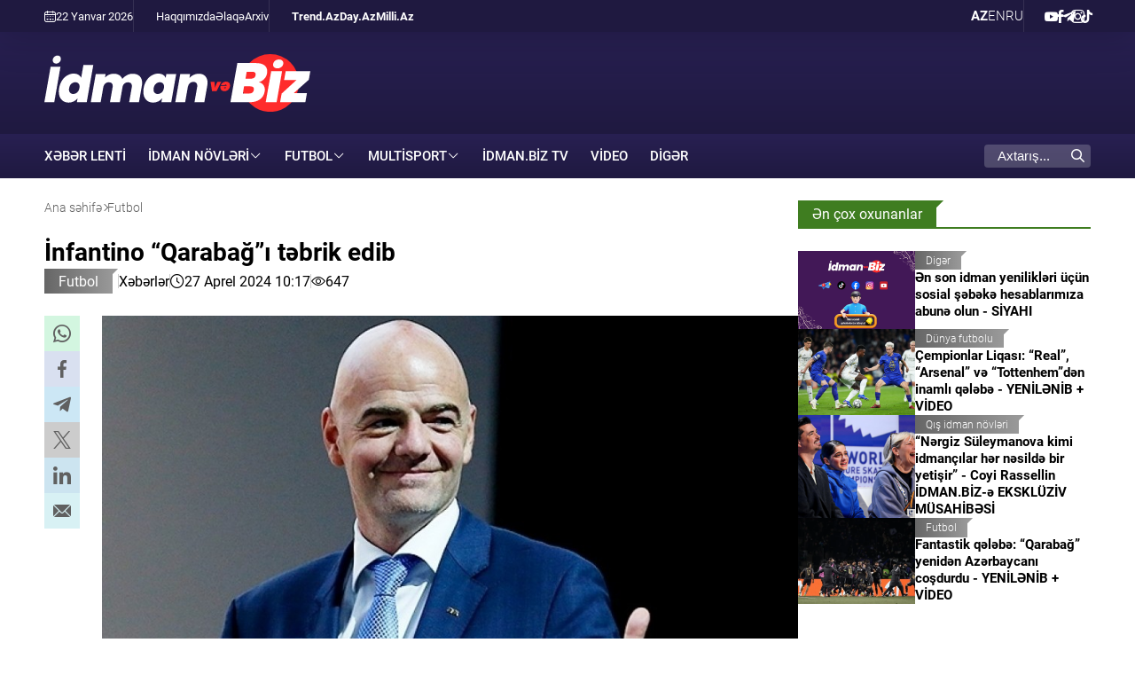

--- FILE ---
content_type: text/html; charset=UTF-8
request_url: https://www.idman.biz/az/news/football/26125
body_size: 8671
content:
<!doctype html>
<html lang="az"  itemscope itemtype="http://schema.org/NewsArticle">
<head>
    <meta charset="UTF-8">
    <meta name="viewport" content="width=device-width, user-scalable=yes, initial-scale=1.0, maximum-scale=2.0, minimum-scale=1.0">

    <title>İnfantino “Qarabağ”ı təbrik edib - İdman və Biz</title>

            <meta name="description" content="&amp;quot;Onların mövsümboyu davamlı səyləri və nəticələri öz bəhrəsini verib, bu mühüm titul qazanılıb&amp;quot;">
    
            <meta name="keywords" content="İdman və Biz, Qarabağ, futbol">
        
    <link rel="apple-touch-icon" sizes="180x180" href="/assets/favicon/apple-touch-icon.png?v=20220907">
    <link rel="icon" type="image/png" sizes="32x32" href="/assets/favicon/favicon-32x32.png?v=20220907">
    <link rel="icon" type="image/png" sizes="192x192" href="/assets/favicon/android-chrome-192x192.png?v=20220907">
    <link rel="icon" type="image/png" sizes="16x16" href="/assets/favicon/favicon-16x16.png?v=20220907">
    <link rel="manifest" href="/assets/favicon/site.webmanifest?v=20220907">
    <link rel="mask-icon" href="/assets/favicon/safari-pinned-tab.svg?v=20220907" color="#ffffff">
    <link rel="shortcut icon" href="/assets/favicon/favicon.ico?v=20220907">
    <meta name="msapplication-TileColor" content="#ffffff">
    <meta name="msapplication-TileImage" content="/assets/favicon/mstile-144x144.png?v=20220907">
    <meta name="msapplication-config" content="/assets/favicon/browserconfig.xml?v=20220907">
    <meta name="theme-color" content="#ffffff">

    <meta name="yandex-verification" content="4bcbf1fe4d4372fe" />
    <meta name="facebook-domain-verification" content="fan09kkay5ccpbiv3xuzrf68cbi23b" />

    <link rel="stylesheet" href="/assets/css/style.min.css?v1768559167">


    <script async src="https://securepubads.g.doubleclick.net/tag/js/gpt.js"></script>
    <script>
        window.googletag = window.googletag || {cmd: []};
        googletag.cmd.push(function() {
            googletag.defineSlot('/4895143/IDMANBIZ_Slot_Mobile_320x320_01', [320, 320], 'IDMANBIZ_Slot_Mobile_320x320_01').addService(googletag.pubads());
            googletag.defineSlot('/4895143/IDMANBIZ_Slot_Top_728x90', [728, 90], 'IDMANBIZ_Slot_Top_728x90').addService(googletag.pubads());
            googletag.defineSlot('/4895143/IDMANBIZ_Slot_Branding', [1, 1], 'IDMANBIZ_Slot_Branding').addService(googletag.pubads());
            googletag.pubads().enableSingleRequest();
            googletag.pubads().collapseEmptyDivs();
            googletag.enableServices();
        });
    </script>


    <link rel="canonical" href="https://www.idman.biz/az/news/football/26125" >
<meta name="robots" content="max-image-preview:large">
<meta name="twitter:card" content="summary_large_image" >
<meta name="twitter:site" content="@" >
<meta name="twitter:description" content="&quot;Onların mövsümboyu davamlı səyləri və nəticələri öz bəhrəsini verib, bu mühüm titul qazanılıb&quot;" >
<meta name="twitter:title" content="İnfantino “Qarabağ”ı təbrik edib" >
<meta itemprop="datePublished" content="2024-04-27T10:17:00+04:00" >
<meta itemprop="dateCreated" content="2024-04-27T10:17:00+04:00" >
<meta itemprop="dateModified" content="2024-04-27T11:33:06+04:00" >
<meta itemprop="headline" content="İnfantino “Qarabağ”ı təbrik edib" >
<meta itemprop="description" content="&quot;Onların mövsümboyu davamlı səyləri və nəticələri öz bəhrəsini verib, bu mühüm titul qazanılıb&quot;" >
<meta name="lastmod" content="2024-04-27T11:33:06+04:00" >
<meta name="pubdate" content="2024-04-27T10:17:00+04:00" >
<meta property="fb:app_id" content="">
<meta property="twitter:site" content="İdman və Biz">
<meta property="og:title" content="İnfantino “Qarabağ”ı təbrik edib" >
<meta property="og:description" content="&quot;Onların mövsümboyu davamlı səyləri və nəticələri öz bəhrəsini verib, bu mühüm titul qazanılıb&quot;" >
<meta property="og:type" content="article" >
<meta property="og:url" content="https://www.idman.biz/az/news/football/26125" >
<meta property="og:locale" content="az_AZ" >
<meta property="og:site_name" content="İdman və Biz" >
<meta property="article:section" content="Futbol" >
<meta property="article:published_time" content="2024-04-27T10:17:00+04:00" >
<meta property="article:modified_time" content="2024-04-27T11:33:06+04:00">
<meta property="og:updated_time" content="2024-04-27T11:33:06+04:00">
<meta property="twitter:image" content="https://www.idman.biz/media/2024/04/27/1920x1280/15284586974788334128_1200x630.jpg?v=1714198647" >
<meta property="og:image" content="https://www.idman.biz/media/2024/04/27/1920x1280/15284586974788334128_1200x630.jpg?v=1714198647">
<meta property="og:image:width" content="923" >
<meta property="og:image:height" content="630" >
<meta itemprop="image" content="https://www.idman.biz/media/2024/04/27/1920x1280/15284586974788334128_1200x630.jpg?v=1714198647">
<meta itemprop="thumbnailUrl" content="https://www.idman.biz/media/2024/04/27/480x320/15284586974788334128_1200x630.jpg?v=1714198647">
<link rel="image_src" href="https://www.idman.biz/media/2024/04/27/1920x1280/15284586974788334128_1200x630.jpg?v=1714198647" >
<script>var currentNewsList={'ajax': true, 'url': '/ajax_content.php', 'lang' : 'az'};</script>
<link rel="stylesheet" href="/assets/css/libs/fancybox.css?v2">

    <script async src="https://www.googletagmanager.com/gtag/js?id=G-GEXXR4XTWV"></script>
<script>
    window.dataLayer = window.dataLayer || [];
    function gtag(){dataLayer.push(arguments);}
    gtag('js', new Date());

    gtag('config', 'G-GEXXR4XTWV');
</script>
    <!--LiveInternet counter-->
<script>
    new Image().src = "https://counter.yadro.ru/hit?r" +
        escape(document.referrer) + ((typeof (screen) == "undefined") ? "" :
            ";s" + screen.width + "*" + screen.height + "*" + (screen.colorDepth ?
                screen.colorDepth : screen.pixelDepth)) + ";u" + escape(document.URL) +
        ";h" + escape(document.title.substring(0, 150)) +
        ";" + Math.random();
</script>
<!--/LiveInternet-->

    <script>
    window.digitalks=window.digitalks||new function(){var t=this;t._e=[],t._c={},t.config=function(c){var i;t._c=c,t._c.script_id?((i=document.createElement("script")).src="//data.digitalks.az/v1/scripts/"+t._c.script_id+"/track.js?&cb="+Math.random(),i.async=!0,document.head.appendChild(i)):console.error("digitalks: script_id cannot be empty!")};["track","identify"].forEach(function(c){t[c]=function(){t._e.push([c].concat(Array.prototype.slice.call(arguments,0)))}})};

    digitalks.config({
        script_id: "4867c19c-8bed-4973-9154-7849e4b4f623",
        page_url: location.href,
        referrer: document.referrer
    })
</script>
</head>
<body>
    <div class="page-wrapper">
        <div class="top-bar">
    <div class="container">
        <div class="left">
            <div class="today">
                <i class="flaticon-calendar-1"></i> 22 Yanvar 2026             </div>
            <ul class="links">
                        <li>
        <a href="https://www.idman.biz/az/about" target="_self">
            Haqqımızda        </a>
    </li>
        <li>
        <a href="https://www.idman.biz/az/contacts" target="_self">
            Əlaqə        </a>
    </li>
        <li>
        <a href="https://www.idman.biz/az/archive/" target="_self">
            Arxiv        </a>
    </li>
            </ul>
            <ul class="links partners">
                        <li>
        <a href="https://www.trend.az/" target="_blank">
            Trend.Az        </a>
    </li>
        <li>
        <a href="https://www.day.az" target="_self">
            Day.Az        </a>
    </li>
        <li>
        <a href="https://www.milli.az" target="_self">
            Milli.Az        </a>
    </li>
            </ul>
        </div>
        <div class="right">
            <ul class="languages">
                    <li class="active">
        <a data-lang="az" href="https://www.idman.biz/az/">
            AZ        </a>
    </li>
    <li class="">
        <a data-lang="en" href="https://www.idman.biz/en/">
            EN        </a>
    </li>
    <li class="">
        <a data-lang="ru" href="https://www.idman.biz/ru/">
            RU        </a>
    </li>
            </ul>
            <ul class="social">
                        <li>
        <a href="https://www.youtube.com/@%c4%b0dmanbizresmi/featured" target="_blank" aria-label="Youtube">
            <i class="flaticon-youtube"></i>        </a>
    </li>
        <li>
        <a href="https://www.facebook.com/profile.php?id=61550017058623" target="_blank" aria-label="Facebook">
            <i class="flaticon-facebook"></i>        </a>
    </li>
        <li>
        <a href="https://t.me/idmanbiz" target="_blank" aria-label="Telegram">
            <i class="flaticon-telegram"></i>        </a>
    </li>
        <li>
        <a href="https://www.instagram.com/idmanbiz/" target="_blank" aria-label="Instagram">
            <i class="flaticon-instagram"></i>        </a>
    </li>
        <li>
        <a href="https://www.tiktok.com/@idman.biz" target="_blank" aria-label="TikTok">
            <i class="flaticon-tik-tok"></i>        </a>
    </li>
            </ul>
        </div>
    </div>
</div>
        <div class="container white full-height">
            <header>
    <div class="logo">
        <a href="/az/"><img src="/assets/img/logo_white_az.svg" alt="İdman və Biz"></a>
    </div>
    <div class="rest-space">
        <!--<div class="adv adv-728x90"><a href="" target="_blank"><img src="/assets/ads/cinemaplus_728X90.jpg" alt="" style="width: 728px; height: 90px;"></a></div>-->
<div class="adv adv-728x90" id="IDMANBIZ_Slot_Top_728x90">
    <script>
        googletag.cmd.push(function() { googletag.display('IDMANBIZ_Slot_Top_728x90'); });
    </script>
</div>        <div class="mobile-block">
            <div class="dropdown">
                <span>AZ</span>
                <ul class="dropdown-menu">
                        <li class="active">
        <a data-lang="az" href="https://www.idman.biz/az/">
            AZ        </a>
    </li>
    <li class="">
        <a data-lang="en" href="https://www.idman.biz/en/">
            EN        </a>
    </li>
    <li class="">
        <a data-lang="ru" href="https://www.idman.biz/ru/">
            RU        </a>
    </li>
                </ul>
            </div>
            <div class="burger-menu">
                <span></span>
                <span></span>
                <span></span>
            </div>
        </div>
    </div>
    <div class="mobile-menu" id="mobile-menu">

    </div>
</header>
            <nav class="main-menu">
    <div class="logo"><a href="/az/"><img src="/assets/img/logo_white_az.svg" alt="İdman və Biz"></a></div>
    <ul>
                        <li>
            <a href="https://www.idman.biz/az/latest/" target="_self">
                XƏBƏR LENTİ            </a>
        </li>
    



                        <li class="dropdown">
            <span>İdman növləri</span>
            <ul class="dropdown-menu">
                                                                                                      <li>
                        <a href="https://www.idman.biz/az/news/weight-lifting/">
                            Ağırlıqqaldırma                        </a>
                    </li>
                                                                                  <li>
                        <a href="https://www.idman.biz/az/news/mountaineering/">
                            Alpinizm                        </a>
                    </li>
                                                                                  <li>
                        <a href="https://www.idman.biz/az/news/horse-riding/">
                            Atçılıq                        </a>
                    </li>
                                                                                  <li>
                        <a href="https://www.idman.biz/az/news/shooting/">
                            Atıcılıq                        </a>
                    </li>
                                                                                  <li>
                        <a href="https://www.idman.biz/az/news/athletics/">
                            Atletika                        </a>
                    </li>
                                                                                  <li>
                        <a href="https://www.idman.biz/az/news/rowing/">
                            Avarçəkmə                        </a>
                    </li>
                                                                                  <li>
                        <a href="https://www.idman.biz/az/news/badminton/">
                            Badminton                        </a>
                    </li>
                                                                                  <li>
                        <a href="https://www.idman.biz/az/news/basketball/">
                            Basketbol                        </a>
                    </li>
                                                                                  <li>
                        <a href="https://www.idman.biz/az/news/boxing/">
                            Boks                        </a>
                    </li>
                                                                                  <li>
                        <a href="https://www.idman.biz/az/news/judo/">
                            Cüdo                        </a>
                    </li>
                                                                                  <li>
                        <a href="https://www.idman.biz/az/news/beach-soccer/">
                            Çimərlik futbolu                        </a>
                    </li>
                                                                                  <li>
                        <a href="https://www.idman.biz/az/news/beach-volleyball/">
                            Çimərlik voleybolu                        </a>
                    </li>
                                                                                  <li>
                        <a href="https://www.idman.biz/az/news/formula1/">
                            Formula 1                        </a>
                    </li>
                                                                                  <li>
                        <a href="https://www.idman.biz/az/news/futsal/">
                            Futzal                        </a>
                    </li>
                                                                                  <li>
                        <a href="https://www.idman.biz/az/news/gymnastics/">
                            Gimnastika                        </a>
                    </li>
                                                                                  <li>
                        <a href="https://www.idman.biz/az/news/wrestling/">
                            Güləş                        </a>
                    </li>
                                                                                  <li>
                        <a href="https://www.idman.biz/az/news/handball/">
                            Həndbol                        </a>
                    </li>
                                                                                  <li>
                        <a href="https://www.idman.biz/az/news/hockey/">
                            Hokkey                        </a>
                    </li>
                                                                                                                          <li>
                        <a href="https://www.idman.biz/az/news/archery/">
                            Kamandan oxatma                        </a>
                    </li>
                                                                                  <li>
                        <a href="https://www.idman.biz/az/news/karate/">
                            Karate                        </a>
                    </li>
                                                                                  <li>
                        <a href="https://www.idman.biz/az/news/kickboxing/">
                            Kikboksinq                        </a>
                    </li>
                                                                                  <li>
                        <a href="https://www.idman.biz/az/news/fencing/">
                            Qılıncoynatma                        </a>
                    </li>
                                                                                  <li>
                        <a href="https://www.idman.biz/az/news/winter-sports/">
                            Qış idman növləri                        </a>
                    </li>
                                                                                  <li>
                        <a href="https://www.idman.biz/az/news/golf/">
                            Qolf                        </a>
                    </li>
                                                                                                                          <li>
                        <a href="https://www.idman.biz/az/news/mma/">
                            MMA                        </a>
                    </li>
                                                                                  <li>
                        <a href="https://www.idman.biz/az/news/powerlifting/">
                            Pauerliftinq                        </a>
                    </li>
                                                                                  <li>
                        <a href="https://www.idman.biz/az/news/rugby/">
                            Reqbi                        </a>
                    </li>
                                                                                  <li>
                        <a href="https://www.idman.biz/az/news/sambo/">
                            Sambo                        </a>
                    </li>
                                                                                  <li>
                        <a href="https://www.idman.biz/az/news/table-tennis/">
                            Stolüstü tennis                        </a>
                    </li>
                                                                                  <li>
                        <a href="https://www.idman.biz/az/news/chess/">
                            Şahmat                        </a>
                    </li>
                                                                                  <li>
                        <a href="https://www.idman.biz/az/news/taekwondo/">
                            Taekvondo                        </a>
                    </li>
                                                                                  <li>
                        <a href="https://www.idman.biz/az/news/tennis/">
                            Tennis                        </a>
                    </li>
                                                                                  <li>
                        <a href="https://www.idman.biz/az/news/triathlon/">
                            Triatlon                        </a>
                    </li>
                                                                                  <li>
                        <a href="https://www.idman.biz/az/news/swimming/">
                            Üzgüçülük                        </a>
                    </li>
                                                                                  <li>
                        <a href="https://www.idman.biz/az/news/cycling/">
                            Velosiped idmanı                        </a>
                    </li>
                                                                                  <li>
                        <a href="https://www.idman.biz/az/news/volleyball/">
                            Voleybol                        </a>
                    </li>
                                                                                  <li>
                        <a href="https://www.idman.biz/az/news/sailing/">
                            Yelkən idmanı                        </a>
                    </li>
                            </ul>
        </li>
                            <li class="dropdown">
            <span>Futbol</span>
            <ul class="dropdown-menu">
                                                                                                      <li>
                        <a href="https://www.idman.biz/az/news/azerbaijan-championship/">
                            Azərbaycan çempionatı                        </a>
                    </li>
                                                                                  <li>
                        <a href="https://www.idman.biz/az/news/az-football/">
                            Azərbaycan futbolu                        </a>
                    </li>
                                                                                  <li>
                        <a href="https://www.idman.biz/az/news/beach-football/">
                            Çimərlik futbolu                        </a>
                    </li>
                                                                                  <li>
                        <a href="https://www.idman.biz/az/news/world-football/">
                            Dünya futbolu                        </a>
                    </li>
                                                                                  <li>
                        <a href="https://www.idman.biz/az/news/womens-football/">
                            Qadın futbolu                        </a>
                    </li>
                                                                                  <li>
                        <a href="https://www.idman.biz/az/news/national-team/">
                            Milli komanda                        </a>
                    </li>
                            </ul>
        </li>
                                    <li class="dropdown">
            <span>Multisport</span>
            <ul class="dropdown-menu">
                                                                                                      <li>
                        <a href="https://www.idman.biz/az/news/sports-us-and-olympics/">
                            İdman, biz və Olimpiada                        </a>
                    </li>
                                                                                                                          <li>
                        <a href="https://www.idman.biz/az/news/paralympism/">
                            Paralimpizm                        </a>
                    </li>
                            </ul>
        </li>
                        <li>
            <a href="https://www.idman.biz/az/news/idmantv/">
                İdman.Biz TV            </a>
        </li>
                                <li>
            <a href="https://www.idman.biz/az/sections/video/">
                Video            </a>
        </li>
                            <li>
            <a href="https://www.idman.biz/az/news/other/">
                Digər            </a>
        </li>
                                                                                                                                                        </ul>
    <ul class="social-mobile">
                <li>
        <a href="https://www.youtube.com/@%c4%b0dmanbizresmi/featured" target="_blank" aria-label="Youtube">
            <i class="flaticon-youtube"></i>        </a>
    </li>
        <li>
        <a href="https://www.facebook.com/profile.php?id=61550017058623" target="_blank" aria-label="Facebook">
            <i class="flaticon-facebook"></i>        </a>
    </li>
        <li>
        <a href="https://t.me/idmanbiz" target="_blank" aria-label="Telegram">
            <i class="flaticon-telegram"></i>        </a>
    </li>
        <li>
        <a href="https://www.instagram.com/idmanbiz/" target="_blank" aria-label="Instagram">
            <i class="flaticon-instagram"></i>        </a>
    </li>
        <li>
        <a href="https://www.tiktok.com/@idman.biz" target="_blank" aria-label="TikTok">
            <i class="flaticon-tik-tok"></i>        </a>
    </li>
    </ul>
    <ul class="links-mobile">
                <li>
        <a href="https://www.trend.az/" target="_blank">
            Trend.Az        </a>
    </li>
        <li>
        <a href="https://www.day.az" target="_self">
            Day.Az        </a>
    </li>
        <li>
        <a href="https://www.milli.az" target="_self">
            Milli.Az        </a>
    </li>
    </ul>
    <ul class="links-mobile">
                <li>
        <a href="https://www.idman.biz/az/about" target="_self">
            Haqqımızda        </a>
    </li>
        <li>
        <a href="https://www.idman.biz/az/contacts" target="_self">
            Əlaqə        </a>
    </li>
        <li>
        <a href="https://www.idman.biz/az/archive/" target="_self">
            Arxiv        </a>
    </li>
    </ul>


    <div class="search">
        <form action="/az/search">
            <div class="input-group">
                <input type="text" name="query" id="search-query" value="" placeholder="Axtarış..." autocomplete="off">
                <div class="icon">
                    <i class="flaticon-search"></i>
                </div>
            </div>
        </form>
    </div>
</nav>
            <main id="main-block">
                
                <div class="layout mb-2">
                    <div class="left">
                        <div class="page-title">
                            <ul class="breadcrumbs" itemscope itemtype="http://schema.org/BreadcrumbList">
    <li itemprop="itemListElement" itemscope itemtype="http://schema.org/ListItem">
        <a class="breadcrumb-link" itemprop="item" href="/az/">
            <span itemprop="name">Ana səhifə</span>
            <meta itemprop="position" content="1"/>
        </a>
        <meta itemprop="position" content="1">
    </li>
                
                    <li itemprop="itemListElement" itemscope itemtype="http://schema.org/ListItem">
                <a itemprop="item" href="https://www.idman.biz/az/news/football/">
                    <span itemprop="name">Futbol</span>
                    <meta itemprop="position" content="2"/>
                </a>
                <meta itemprop="position" content="2">
            </li>
        
    </ul>                        </div>
                        <article itemscope itemtype="http://schema.org/NewsArticle">
    <div class="top-side">
        <h1 itemprop="headline">İnfantino “Qarabağ”ı təbrik edib</h1>
        <div class="meta">
            <div class="category">
                <div class="category-badge"><a href="https://www.idman.biz/az/news/football/">Futbol</a></div>
            </div>

                        <div class="genre">Xəbərlər</div>
            <div class="date-time"><i class="flaticon-clock"></i>27 Aprel 2024 10:17</div>
            <div class="date-time"><i class="flaticon-view"></i>647</div>
        </div>

    </div>
    <div class="left-side">
        <div class="sticky-top">
            <ul class="social-sharing">
        <li class="whatsapp">
        <a
                role="button"
                data-sharer="whatsapp"
                aria-label="whatsapp sharing"
                data-title="İnfantino “Qarabağ”ı təbrik edib"
                data-url="https://www.idman.biz/az/news/football/26125"
        ><i class="flaticon-whatsapp"></i></a>
    </li>
    <li class="facebook">
        <a role="button"
           data-sharer="facebook"
           aria-label="Facebook sharing"
           data-url="https://www.idman.biz/az/news/football/26125">
            <i class="flaticon-facebook"></i>
        </a>
    </li>
    <li class="telegram">
        <a
                role="button"
                data-sharer="telegram"
                aria-label="telegram sharing"
                data-url="https://www.idman.biz/az/news/football/26125"><i class="flaticon-telegram"></i></a>
    </li>
    <li class="twitter">
        <a
                role="button"
                data-sharer="twitter"
                aria-label="Twitter sharing"
                data-title="İnfantino “Qarabağ”ı təbrik edib"
                data-url="https://www.idman.biz/az/news/football/26125"
        ><i class="flaticon-twitter-1"></i>
        </a>
    </li>
    <li class="linkedin">
        <a role="button"
           data-sharer="linkedin"
           aria-label="Linkedin sharing"
           data-url="https://www.idman.biz/az/news/football/26125"
        ><i class="flaticon-linkedin"></i></a>
    </li>
    <li class="email">
        <a
                role="button"
                data-sharer="email"
                aria-label="send to email"
                data-to=""
                data-subject="İnfantino “Qarabağ”ı təbrik edib"
                data-title="İnfantino “Qarabağ”ı təbrik edib"
                data-url="https://www.idman.biz/az/news/football/26125"><i class="flaticon-email"></i></a>
    </li>
</ul>        </div>
    </div>
    <div class="right-side">
        <div class="title-image">
            <img itemprop="image" src="https://www.idman.biz/media/2024/04/27/1920x1280/15284586974788334128_1200x630.jpg?v=1714198647" alt="İnfantino “Qarabağ”ı təbrik edib">
        </div>


        <div class="article-content article-paddings" itemprop="articleBody">
            <p>FİFA-nın prezidenti Canni İnfantino "Qarabağ"ı Azərbaycan çempionu olması münasibətilə təbrik edib.</p>
<p><strong>İdman.biz</strong> xəbər verir ki, bunu AFFA-nın mətbuat xidməti açqılayıb.</p>
<p>İnfantinonun təbriki assosiasiyanın prezidenti Rövşən Nəcəfə ünvanladığı məktubla yer alıb. Funksioner "Qarabağ"ı Azərbaycan Premyer Liqasının 2023/24 mövsümünün qalibi olması münasibətilə təbrik edib. "Hörmətli prezident, bu məktub vasitəsilə Azərbaycanın yeni çempionu "Qarabağ"ı təbrik etməkdən məmnunam! Onların mövsümboyu davamlı səyləri və nəticələri öz bəhrəsini verib, bu mühüm titul qazanılıb. Bu böyük nailiyyətə görə komandanı və klubun hər bir üzvünü təbrik edirəm.<br />
Hörmətli prezident, ölkənizdə futbolun inkişafı üçün göstərdiyiniz davamlı dəstəyə, əməyə və fədakarlığa görə sizə və assosiasiyanıza təşəkkür etməklə yanaşı, sizi tezliklə yenidən görməyi səbirsizliklə gözləyirəm".<br />
 <br />
Qeyd edək ki, "Qarabağ" Premyer Liqanın sonuna 8 tur qalmış çempionluğu təmin edib.</p>
<p><strong>İdman.biz</strong></p>        </div>

        

        <div class="article-content article-paddings">
                        </div>

                    <div class="tags">
                <div class="tag-title">Məqalədə:</div>
                <ul>
                                            <li class="tag-item">
                            <a href="https://www.idman.biz/az/tags/28/">#Qarabağ</a>
                        </li>
                                            <li class="tag-item">
                            <a href="https://www.idman.biz/az/tags/51/">#futbol</a>
                        </li>
                                    </ul>
            </div>
        
    </div>
</article>
<div id="IDMANBIZ_Slot_Mobile_320x320_01" class="adv adv-320x320 desktop-hidden" style="margin-bottom: 15px; align-items: center; justify-content: center;">
    <script>
        googletag.cmd.push(function () {
            googletag.display('IDMANBIZ_Slot_Mobile_320x320_01');
        });
    </script>
</div>

    <section>
    <div class="section-title"><a href="#"><h2>Mövzu üzrə digər xəbərlər</h2></a></div>
    <div class="news-list">
                    <div class="item">
                <a href="https://www.idman.biz/az/news/world-football/119408">
                    <div class="row">
                        <div class="image">
                            <img class="cover-image" src="https://www.idman.biz/media/2025/10/19/480x320/durankamilo1760860887.jpg?v=1760865822" alt="Kamilo Duran: “Öz potensialımı bilirdim”">
                        </div>
                        <div class="data">
                            <div class="meta">
                                <div class="date-time"><i class="flaticon-clock"></i>01:58</div>
                                <div class="category-badge">Dünya futbolu</div>
                            </div>
                            <h3>Kamilo Duran: “Öz potensialımı bilirdim”</h3>
                                                            <p class="excerpt">Kamilo Duran oyunda iki qol vurub və matçın oyunçusu seçilib</p>
                                                    </div>
                    </div>
                </a>
            </div>
                    <div class="item">
                <a href="https://www.idman.biz/az/news/az-football/119406">
                    <div class="row">
                        <div class="image">
                            <img class="cover-image" src="https://www.idman.biz/media/2026/01/22/480x320/qurbanov.jpg?v=1769032047" alt="“Qarabağ”ın baş məşqçisi: “Hakimlə bağlı lazım olan fikirləri Prezident İlham Əliyev bildirib”">
                        </div>
                        <div class="data">
                            <div class="meta">
                                <div class="date-time"><i class="flaticon-clock"></i>01:48</div>
                                <div class="category-badge">Azərbaycan futbolu</div>
                            </div>
                            <h3>“Qarabağ”ın baş məşqçisi: “Hakimlə bağlı lazım olan fikirləri Prezident İlham Əliyev bildirib” - VİDEO</h3>
                                                            <p class="excerpt">Qurban Qurbanov da Sandro Şererin haqsız qərarlarından əsəbiləşib</p>
                                                    </div>
                    </div>
                </a>
            </div>
                    <div class="item">
                <a href="https://www.idman.biz/az/news/world-football/119404">
                    <div class="row">
                        <div class="image">
                            <img class="cover-image" src="https://www.idman.biz/media/2026/01/22/480x320/619497375_18674878054056421_3512082851277654449_n.jpg?v=1769031417" alt="Kriştianu Ronaldu 960-cı qoldan sonra: “Mübarizə aparmağa davam et”">
                        </div>
                        <div class="data">
                            <div class="meta">
                                <div class="date-time"><i class="flaticon-clock"></i>01:38</div>
                                <div class="category-badge">Dünya futbolu</div>
                            </div>
                            <h3>Kriştianu Ronaldu 960-cı qoldan sonra: “Mübarizə aparmağa davam et” - FOTO</h3>
                                                            <p class="excerpt">Portuqaliyalı futbolçu Pro-Liqa matçında peşəkar karyerasında 960-cı qolunu vurub</p>
                                                    </div>
                    </div>
                </a>
            </div>
                    <div class="item">
                <a href="https://www.idman.biz/az/news/az-football/119400">
                    <div class="row">
                        <div class="image">
                            <img class="cover-image" src="https://www.idman.biz/media/2026/01/22/480x320/gettyimages-2257457681.jpg?v=1769030516" alt="Bəhlul Mustafazadə tarixi qola imza atıb">
                        </div>
                        <div class="data">
                            <div class="meta">
                                <div class="date-time"><i class="flaticon-clock"></i>01:23</div>
                                <div class="category-badge">Azərbaycan futbolu</div>
                            </div>
                            <h3>Bəhlul Mustafazadə tarixi qola imza atıb - VİDEO</h3>
                                                            <p class="excerpt">28 yaşlı müdafiəçinin qolu tarixə düşüb</p>
                                                    </div>
                    </div>
                </a>
            </div>
                    <div class="item">
                <a href="https://www.idman.biz/az/news/az-football/119398">
                    <div class="row">
                        <div class="image">
                            <img class="cover-image" src="https://www.idman.biz/media/2026/01/21/480x320/qurban_qurbanov.jpg?v=1769022487" alt="Qurban Qurbanov: “Bəzi matçlarda görmədiyimiz intizamı gördük”">
                        </div>
                        <div class="data">
                            <div class="meta">
                                <div class="date-time"><i class="flaticon-clock"></i>01:09</div>
                                <div class="category-badge">Azərbaycan futbolu</div>
                            </div>
                            <h3>Qurban Qurbanov: “Bəzi matçlarda görmədiyimiz intizamı gördük”</h3>
                                                            <p class="excerpt">“Qarabağ”ın baş məşqçisi qalibiyyətin azarkeşlərin haqqı olduğunu bildirib</p>
                                                    </div>
                    </div>
                </a>
            </div>
                    <div class="item">
                <a href="https://www.idman.biz/az/news/az-football/119396">
                    <div class="row">
                        <div class="image">
                            <img class="cover-image" src="https://www.idman.biz/media/2025/10/02/480x320/lham-aliyev.jpg?v=1759357595" alt="İlham Əliyev “Qarabağ”ın qələbəsi barədə: “Əyilməz ruhu məğlub etmək mümkün deyil”">
                        </div>
                        <div class="data">
                            <div class="meta">
                                <div class="date-time"><i class="flaticon-clock"></i>00:53</div>
                                <div class="category-badge">Azərbaycan futbolu</div>
                            </div>
                            <h3>İlham Əliyev “Qarabağ”ın qələbəsi barədə: “Əyilməz ruhu məğlub etmək mümkün deyil”</h3>
                                                            <p class="excerpt">Prezident qeyd edib ki, hakimin ədalətsiz və qərəzli qərarlarına baxmayaraq, haqq-ədalət öz yerini tapdı</p>
                                                    </div>
                    </div>
                </a>
            </div>
                    <div class="item">
                <a href="https://www.idman.biz/az/news/football/119394">
                    <div class="row">
                        <div class="image">
                            <img class="cover-image" src="https://www.idman.biz/media/2026/01/22/480x320/smitt.jpg?v=1769028218" alt="Dennis Şmitt: “Mən sehrbaz deyiləm”">
                        </div>
                        <div class="data">
                            <div class="meta">
                                <div class="date-time"><i class="flaticon-clock"></i>00:43</div>
                                <div class="category-badge">Futbol</div>
                            </div>
                            <h3>Dennis Şmitt: “Mən sehrbaz deyiləm”</h3>
                                                            <p class="excerpt">Şmitt “Qarabağ”a qarşı keçirdikləri qarşılaşma ilə bağlı fikirlərini bölüşüb</p>
                                                    </div>
                    </div>
                </a>
            </div>
            </div>
</section>
                    </div>
                    <div class="right">
                        <div class="sticky-top">
                            <section class="mb-2 mobile-focused">
    <div class="section-title"><a href="#"><h2>Ən çox oxunanlar</h2></a></div>
    <div class="news-list news-list-small">
                <div class="item">
            <a href="https://www.idman.biz/az/news/other/112815">
                <div class="row">
                    <div class="image">
                        <img class="cover-image" src="https://www.idman.biz/media/2025/10/01/480x320/reklam.jpg?v=1759315399" alt="Ən son idman yenilikləri üçün sosial şəbəkə hesablarımıza abunə olun - SİYAHI">
                    </div>
                    <div class="data">
                        <div class="meta">
                            <div class="date-time"><i class="flaticon-clock"></i>21 Yanvar 14:13</div>
                            <div class="category-badge">Digər</div>
                        </div>
                        <h3>Ən son idman yenilikləri üçün sosial şəbəkə hesablarımıza abunə olun - SİYAHI</h3>
                                                    <p class="excerpt">Eksklüziv müsahibələr və dərin təhlillərlə idmanı bizimlə birgə kəşf edəcəksiniz</p>
                                            </div>
                </div>
            </a>
        </div>
                <div class="item">
            <a href="https://www.idman.biz/az/news/world-football/119068">
                <div class="row">
                    <div class="image">
                        <img class="cover-image" src="https://www.idman.biz/media/2026/01/21/480x320/real-so-schyotom-6-1-razgromil-monako-v-matche-lch-golovin-byl-zamenyon-na-84-j-minute_17689460791890242615_01.jpg?v=1768947757" alt="Çempionlar Liqası: “Real”, “Arsenal” və “Tottenhem”dən inamlı qələbə">
                    </div>
                    <div class="data">
                        <div class="meta">
                            <div class="date-time"><i class="flaticon-clock"></i>21 Yanvar 02:19</div>
                            <div class="category-badge">Dünya futbolu</div>
                        </div>
                        <h3>Çempionlar Liqası: “Real”, “Arsenal” və “Tottenhem”dən inamlı qələbə - YENİLƏNİB + VİDEO</h3>
                                                    <p class="excerpt">İlk oyun günündə doqquz matç reallaşıb</p>
                                            </div>
                </div>
            </a>
        </div>
                <div class="item">
            <a href="https://www.idman.biz/az/news/winter-sports/118967">
                <div class="row">
                    <div class="image">
                        <img class="cover-image" src="https://www.idman.biz/media/2026/01/19/480x320/fffffffffffff-bas_sekil.jpg?v=1768818739" alt="“Nərgiz Süleymanova kimi idmançılar hər nəsildə bir yetişir” - Coyi Rassellin İDMAN.BİZ-ə EKSKLÜZİV MÜSAHİBƏSİ">
                    </div>
                    <div class="data">
                        <div class="meta">
                            <div class="date-time"><i class="flaticon-clock"></i>19 Yanvar 15:46</div>
                            <div class="category-badge">Qış idman növləri</div>
                        </div>
                        <h3>“Nərgiz Süleymanova kimi idmançılar hər nəsildə bir yetişir” - Coyi Rassellin İDMAN.BİZ-ə EKSKLÜZİV MÜSAHİBƏSİ</h3>
                                                    <p class="excerpt">Nərgiz Süleymanovanın məşqçisindən maraqlı etiraflar</p>
                                            </div>
                </div>
            </a>
        </div>
                <div class="item">
            <a href="https://www.idman.biz/az/news/football/119239">
                <div class="row">
                    <div class="image">
                        <img class="cover-image" src="https://www.idman.biz/media/2026/01/22/480x320/qarabag_fk_v_eintracht_frankfurt_-_uefa_champions_league_2025_26_league_phase_md7.webp?v=1769028152" alt="Fantastik qələbə: “Qarabağ” yenidən Azərbaycanı coşdurdu - YENİLƏNİB + VİDEO">
                    </div>
                    <div class="data">
                        <div class="meta">
                            <div class="date-time"><i class="flaticon-clock"></i>21 Yanvar 23:41</div>
                            <div class="category-badge">Futbol</div>
                        </div>
                        <h3>Fantastik qələbə: “Qarabağ” yenidən Azərbaycanı coşdurdu - YENİLƏNİB + VİDEO</h3>
                                                    <p class="excerpt">Ağdam klubu 7 oyundan 10 xal toplayıb</p>
                                            </div>
                </div>
            </a>
        </div>
            </div>
</section>                                                    </div>
                    </div>
                </div>

                <div class="mb-2">
                    <div class="adv adv-1200x120"><a href="https://akaf.az/" target="_blank"><img src="/assets/ads/akaf.az_1200x120.jpg" alt=""></a></div>
                </div>

            </main>

            <div id="more-news-loader" class="lds-ellipsis">
    <div></div>
    <div></div>
    <div></div>
    <div></div>
</div>
        </div>
        <footer>
    <div class="container">
        <a href="/az/" class="logo">
            <img src="/assets/img/logo_white_az.svg?v2" alt="İdman və Biz">
        </a>
        <ul class="social">
                    <li>
        <a href="https://www.youtube.com/@%c4%b0dmanbizresmi/featured" target="_blank" aria-label="Youtube">
            <i class="flaticon-youtube"></i>        </a>
    </li>
        <li>
        <a href="https://www.facebook.com/profile.php?id=61550017058623" target="_blank" aria-label="Facebook">
            <i class="flaticon-facebook"></i>        </a>
    </li>
        <li>
        <a href="https://t.me/idmanbiz" target="_blank" aria-label="Telegram">
            <i class="flaticon-telegram"></i>        </a>
    </li>
        <li>
        <a href="https://www.instagram.com/idmanbiz/" target="_blank" aria-label="Instagram">
            <i class="flaticon-instagram"></i>        </a>
    </li>
        <li>
        <a href="https://www.tiktok.com/@idman.biz" target="_blank" aria-label="TikTok">
            <i class="flaticon-tik-tok"></i>        </a>
    </li>
        </ul>
        <div>
            <!--LiveInternet logo-->
<a href="https://www.liveinternet.ru/click" target="_blank">
    <img src="https://counter.yadro.ru/logo?16.6"
         title="LiveInternet: number of pageviews for 24 hours, of visitors for 24 hours and for today is shown"
         alt="" style="border:0" width="88" height="31"/>
</a>
<!--/LiveInternet-->
        </div>
        <ul class="links">
                    <li>
        <a href="https://www.idman.biz/az/about" target="_self">
            Haqqımızda        </a>
    </li>
        <li>
        <a href="https://www.idman.biz/az/contacts" target="_self">
            Əlaqə        </a>
    </li>
        <li>
        <a href="https://www.idman.biz/az/archive/" target="_self">
            Arxiv        </a>
    </li>
        </ul>

        <p class="copyright">&copy; 2026 İdman və Biz. Bütün hüquqlar qorunur</p>
    </div>

</footer>    </div>
<a id="scrollUp" href="#top"><i class="flaticon-up-arrow-1"></i></a>
<script src="/assets/js/libs/sharer.min.js"></script>
<script src="/assets/js/libs/fancybox.min.js"></script>

<script src="/assets/js/main.min.js?v1713940250"></script>
<script>
    (function(m,e,t,r,i,k,a){m[i]=m[i]||function(){(m[i].a=m[i].a||[]).push(arguments)};
        m[i].l=1*new Date();
        for (var j = 0; j < document.scripts.length; j++) {if (document.scripts[j].src === r) { return; }}
        k=e.createElement(t),a=e.getElementsByTagName(t)[0],k.async=1,k.src=r,a.parentNode.insertBefore(k,a)})
    (window, document, "script", "https://mc.yandex.ru/metrika/tag.js", "ym");

    ym(94876565, "init", {
        clickmap:true,
        trackLinks:true,
        accurateTrackBounce:true,
        webvisor:true
    });
</script>
<noscript><div><img src="https://mc.yandex.ru/watch/94876565" style="position:absolute; left:-9999px;" alt=""></div></noscript>

<div id="IDMANBIZ_Slot_Branding">
    <script>
        googletag.cmd.push(function () {
            googletag.display('IDMANBIZ_Slot_Branding');
        });
    </script>
</div>
<script defer src="https://static.cloudflareinsights.com/beacon.min.js/vcd15cbe7772f49c399c6a5babf22c1241717689176015" integrity="sha512-ZpsOmlRQV6y907TI0dKBHq9Md29nnaEIPlkf84rnaERnq6zvWvPUqr2ft8M1aS28oN72PdrCzSjY4U6VaAw1EQ==" data-cf-beacon='{"version":"2024.11.0","token":"9c24eec9a1ba4adf9aeaa804ac288c94","r":1,"server_timing":{"name":{"cfCacheStatus":true,"cfEdge":true,"cfExtPri":true,"cfL4":true,"cfOrigin":true,"cfSpeedBrain":true},"location_startswith":null}}' crossorigin="anonymous"></script>
</body>
</html>

--- FILE ---
content_type: text/html; charset=utf-8
request_url: https://www.google.com/recaptcha/api2/aframe
body_size: 268
content:
<!DOCTYPE HTML><html><head><meta http-equiv="content-type" content="text/html; charset=UTF-8"></head><body><script nonce="1yUaGi0o2HPREBKeGd8zzQ">/** Anti-fraud and anti-abuse applications only. See google.com/recaptcha */ try{var clients={'sodar':'https://pagead2.googlesyndication.com/pagead/sodar?'};window.addEventListener("message",function(a){try{if(a.source===window.parent){var b=JSON.parse(a.data);var c=clients[b['id']];if(c){var d=document.createElement('img');d.src=c+b['params']+'&rc='+(localStorage.getItem("rc::a")?sessionStorage.getItem("rc::b"):"");window.document.body.appendChild(d);sessionStorage.setItem("rc::e",parseInt(sessionStorage.getItem("rc::e")||0)+1);localStorage.setItem("rc::h",'1769034126601');}}}catch(b){}});window.parent.postMessage("_grecaptcha_ready", "*");}catch(b){}</script></body></html>

--- FILE ---
content_type: image/svg+xml
request_url: https://www.idman.biz/assets/img/logo_white_az.svg?v2
body_size: 2218
content:
<?xml version="1.0" encoding="utf-8"?>
<!-- Generator: Adobe Illustrator 27.7.0, SVG Export Plug-In . SVG Version: 6.00 Build 0)  -->
<svg version="1.1" id="Layer_1" xmlns="http://www.w3.org/2000/svg" xmlns:xlink="http://www.w3.org/1999/xlink" x="0px" y="0px"
	 viewBox="0 0 979.9323 212" enable-background="new 0 0 979.9323 212" xml:space="preserve">
<g>
	<path fill="#FFFFFF" d="M59.38,46.31L36.44,176.74H0L23.12,46.31L59.38,46.31L59.38,46.31z M34.31,31.51
		c-2.28-2.22-3.42-5.06-3.42-8.51c0-4.81,1.76-8.97,5.27-12.49c3.52-3.52,7.61-5.27,12.3-5.27c3.82,0,6.84,1.11,9.06,3.33
		s3.33,5.18,3.33,8.88c0,4.81-1.73,8.91-5.18,12.3c-3.45,3.39-7.58,5.09-12.39,5.09C39.5799,34.84,36.5899,33.73,34.31,31.51
		L34.31,31.51z"/>
	<path fill="#FFFFFF" d="M65.3,96.64c5.3-8.02,11.72-14.18,19.24-18.5s15.42-6.47,23.68-6.47c6.66,0,12.36,1.39,17.11,4.16
		c4.75,2.78,8.17,6.57,10.27,11.38l8.33-47.36h36.44l-24.23,136.9h-36.45l2.78-14.43c-3.7,4.81-8.39,8.63-14.06,11.47
		c-5.67,2.84-12.02,4.26-19.05,4.26c-10.85,0-19.58-3.61-26.18-10.82c-6.6-7.21-9.9-17.05-9.9-29.51c0-4.07,0.37-8.39,1.11-12.95
		c1.97-10.73,5.61-20.1,10.92-28.12L65.3,96.64z M129.68,119.58c0-5.18-1.45-9.19-4.35-12.03c-2.9-2.83-6.63-4.25-11.19-4.25
		c-5.43,0-10.3,1.88-14.62,5.64s-7.03,9.04-8.14,15.82c-0.37,1.85-0.55,3.64-0.55,5.37c0,5.18,1.45,9.19,4.35,12.03
		s6.63,4.26,11.19,4.26c5.43,0,10.3-1.91,14.62-5.74c4.32-3.82,7.03-9.12,8.14-15.91c0.37-1.85,0.55-3.57,0.55-5.18V119.58z"/>
	<path fill="#FFFFFF" d="M351.03,80.91c6.11,5.92,9.16,14.12,9.16,24.61c0,4.07-0.31,7.65-0.92,10.73l-10.73,60.5h-36.08l9.81-55.69
		c0.25-1.97,0.37-3.33,0.37-4.07c0-4.31-1.27-7.64-3.79-9.99c-2.53-2.34-6.08-3.51-10.64-3.51c-4.93,0-9.16,1.33-12.67,3.98
		c-3.51,2.65-5.89,6.38-7.12,11.19l-10.36,58.09H241.8l9.8-55.69c0.25-0.99,0.37-2.46,0.37-4.44c0-4.19-1.27-7.43-3.79-9.71
		c-2.53-2.28-6.01-3.42-10.45-3.42c-5.18,0-9.56,1.45-13.13,4.35c-3.58,2.9-5.98,7-7.21,12.3l-9.99,56.61h-36.44l18.5-103.79h36.26
		l-2.41,13.5c3.82-4.44,8.54-7.96,14.15-10.54c5.61-2.59,11.81-3.88,18.59-3.88c7.65,0,14.15,1.67,19.52,5s9.22,8.02,11.56,14.06
		c4.69-5.67,10.36-10.27,17.02-13.78c6.66-3.52,13.63-5.27,20.91-5.27c11.22,0,19.89,2.96,25.99,8.88L351.03,80.91z"/>
	<path fill="#FFFFFF" d="M376.65,96.64c5.3-8.02,11.68-14.18,19.15-18.5c7.46-4.32,15.32-6.47,23.59-6.47
		c7.15,0,13.07,1.42,17.76,4.25c4.69,2.84,7.96,6.66,9.81,11.47l2.59-14.43h36.26l-18.32,103.79h-36.26l2.59-14.43
		c-3.58,4.81-8.26,8.63-14.06,11.47s-12.21,4.26-19.24,4.26c-10.85,0-19.55-3.61-26.08-10.82c-6.54-7.21-9.8-17.05-9.8-29.51
		c0-4.07,0.37-8.39,1.11-12.95c1.97-10.73,5.61-20.1,10.92-28.12L376.65,96.64z M441.03,119.58c0-5.18-1.45-9.19-4.35-12.03
		c-2.9-2.83-6.63-4.25-11.19-4.25c-5.43,0-10.3,1.88-14.61,5.64c-4.32,3.76-7.03,9.04-8.14,15.82c-0.37,1.85-0.55,3.64-0.55,5.37
		c0,5.18,1.45,9.19,4.35,12.03c2.9,2.84,6.63,4.26,11.19,4.26c5.43,0,10.3-1.91,14.62-5.74c4.32-3.82,7.03-9.12,8.14-15.91
		c0.37-1.85,0.56-3.57,0.56-5.18L441.03,119.58z"/>
	<path fill="#FFFFFF" d="M592.64,80.82c5.74,5.86,8.6,13.97,8.6,24.33c0,3.46-0.37,7.15-1.11,11.1l-10.73,60.5h-36.26l9.8-55.69
		c0.37-1.85,0.55-3.52,0.55-4.99c0-4.44-1.27-7.89-3.79-10.36c-2.53-2.46-6.08-3.7-10.64-3.7c-5.18,0-9.56,1.6-13.13,4.81
		c-3.58,3.21-5.98,7.65-7.21,13.32l-9.99,56.61h-36.45l18.5-103.79h36.26l-2.59,14.8c4.07-4.69,9.07-8.48,14.99-11.38
		s12.39-4.35,19.42-4.35c10.11,0,18.04,2.93,23.77,8.79H592.64z"/>
</g>
<circle id="Ellipse_6_00000114763623814138773100000009675750824320221326_" fill="#FF2B2B" cx="832.13" cy="106" r="106"/>
<path id="Path_674_00000139281419574202072320000001424869259043480737_" fill="#FFFFFF" d="M810.03,91.4
	c-5.4,5.6-12.2,9.6-19.7,11.5c6.9,1.6,12.3,5,16.2,10c3.9,5.1,6,11.5,5.8,17.9c0,2.3-0.2,4.5-0.6,6.7c-2,12.2-7.9,21.8-17.5,28.8
	c-9.7,6.9-22.2,10.4-37.5,10.4h-71.2l25.5-143.8h68.9c13.1,0,23.2,2.6,30.4,7.8c7.2,5.2,10.8,12.7,10.8,22.3c0,2.4-0.2,4.8-0.6,7.1
	c-1.3,8.1-4.9,15.5-10.5,21.3 M772.1301,129c0.2-3-1.1-5.9-3.4-7.8c-2.2-1.8-5.5-2.8-9.9-2.8h-23l-4.5,26.3h23.2
	c9.9,0,15.7-4.3,17.3-12.8C772.1301,130.9,772.2301,130,772.1301,129 M778.5302,74.6c0-6.5-4.3-9.8-12.8-9.8h-20.2l-4.5,25.5h20.2
	c9.9,0,15.6-4.2,17.1-12.6c0.1-1.1,0.2-2.1,0.2-3.1"/>
<path id="Path_675_00000068674258963674465450000000461537731352096169_" fill="#FFFFFF" d="M875.9299,62.3l-20.2,114.4h-40.2
	l20.4-114.4h40L875.9299,62.3z M846.9299,48.7c-2.8-2.4-4.4-5.9-4.3-9.6c0-3.4,1-6.8,2.8-9.7c1.9-3,4.6-5.5,7.8-7.1
	c3.4-1.8,7.2-2.7,11.1-2.7c5,0,8.9,1.3,11.8,3.8c2.8,2.5,4.4,6.1,4.3,9.8c0,3.4-1,6.7-2.8,9.6c-2,3-4.7,5.4-7.9,7
	c-3.4,1.7-7.2,2.6-11,2.6C853.73,52.4,849.83,51.1,846.9299,48.7"/>
<path id="Path_676_00000125573663250124589630000010523053874555426987_" fill="#FFFFFF" d="M918.7324,143.5h48.7l-5.9,33.2h-93
	l5.7-31.6l54.2-49.5h-45.1l5.9-33.2h90.7l-5.5,31.6l-55.7,49.5H918.7324z"/>
<g>
	<path fill="#FF2B2B" d="M628.42,122.94l9.3-21.46h14.35l-17.51,34.29h-16.84l-5.35-34.29h14.35L628.42,122.94L628.42,122.94z"/>
	<path fill="#FF2B2B" d="M680.25,104.67c2.65,2.41,3.98,5.77,3.98,10.06c0,1.26-0.12,2.55-0.37,3.89c-0.65,3.57-1.95,6.68-3.89,9.33
		c-1.95,2.66-4.37,4.69-7.27,6.11s-6.05,2.13-9.45,2.13c-4.54,0-8.15-1.21-10.82-3.62s-4.01-5.71-4.01-9.88
		c0-1.18,0.12-2.43,0.36-3.77c0.28-1.34,0.51-2.23,0.67-2.68h21.64c0.04-0.24,0.06-0.59,0.06-1.03c0-2.27-0.97-3.4-2.92-3.4
		c-1.5,0-2.67,0.67-3.53,2.01h-14.29c0.89-2.43,2.29-4.61,4.2-6.54c1.9-1.92,4.14-3.45,6.72-4.56c2.57-1.11,5.28-1.67,8.12-1.67
		c4.54,0,8.14,1.21,10.79,3.62H680.25z M670.07,121.78h-8.09c-0.04,0.2-0.06,0.51-0.06,0.91c0,0.97,0.3,1.7,0.91,2.19
		s1.38,0.73,2.31,0.73c2.43,0,4.07-1.28,4.92-3.83L670.07,121.78z"/>
</g>
</svg>
